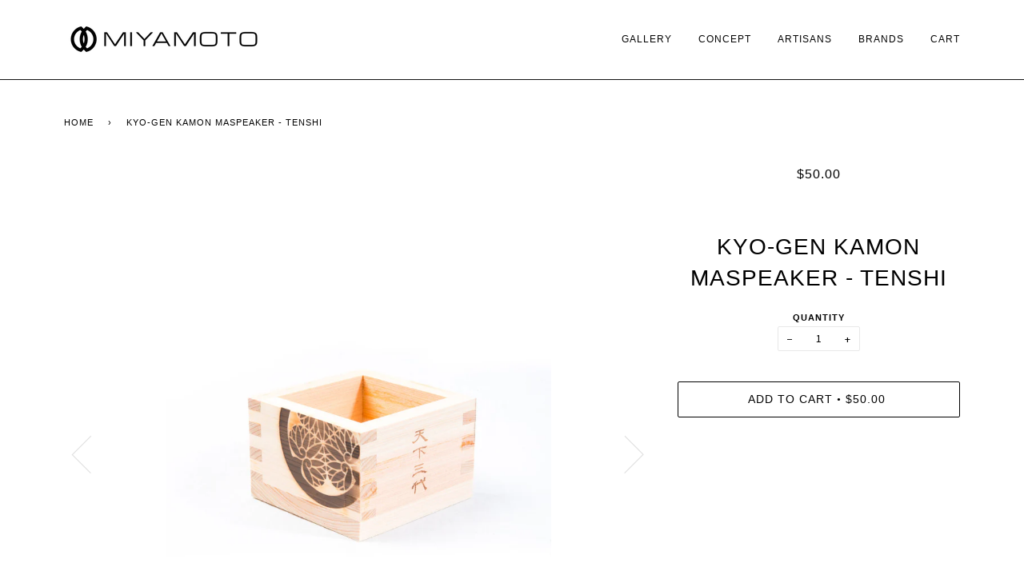

--- FILE ---
content_type: text/html; charset=utf-8
request_url: https://www.themiyamotodivision.com/products/kyo-gen-kamon-maspeaker-tenshi
body_size: 16626
content:
<!doctype html>
<!--[if lt IE 7]><html class="no-js lt-ie9 lt-ie8 lt-ie7" lang="en"> <![endif]-->
<!--[if IE 7]><html class="no-js lt-ie9 lt-ie8" lang="en"> <![endif]-->
<!--[if IE 8]><html class="no-js lt-ie9" lang="en"> <![endif]-->
<!--[if IE 9 ]><html class="ie9 no-js"> <![endif]-->
<!--[if (gt IE 9)|!(IE)]><!--> <html class="no-js"> <!--<![endif]-->
<head>

  <!-- ======================= Pipeline Theme V3.0 ========================= -->
  <meta charset="utf-8">
  <meta http-equiv="X-UA-Compatible" content="IE=edge,chrome=1">

  
    <link rel="shortcut icon" href="//www.themiyamotodivision.com/cdn/shop/files/logo_icon_1_e24803b0-47bb-4447-bff0-9233a4465f1d_32x32.png?v=1613680467" type="image/png">
  

  <!-- Title and description ================================================ -->
  <title>
  KYO-GEN KAMON MASPEAKER - TENSHI | The Miyamoto Division
  </title>

  
  <meta name="description" content="Kyo-gen Kamon Maspeaker - Tenshi it is originally a Sake drinking MASU (sake wooden cup) used to amplify the sounds coming from you iPhone 7plus or similar sized device.">
  

  <!-- Product meta ========================================================= -->
  <!-- /snippets/social-meta-tags.liquid -->


  <meta property="og:type" content="product">
  <meta property="og:title" content="KYO-GEN KAMON MASPEAKER - TENSHI">
  
  <meta property="og:image" content="http://www.themiyamotodivision.com/cdn/shop/products/LCP_8183_grande.jpg?v=1492870135">
  <meta property="og:image:secure_url" content="https://www.themiyamotodivision.com/cdn/shop/products/LCP_8183_grande.jpg?v=1492870135">
  
  <meta property="og:image" content="http://www.themiyamotodivision.com/cdn/shop/products/LCP_8184_grande.jpg?v=1492870147">
  <meta property="og:image:secure_url" content="https://www.themiyamotodivision.com/cdn/shop/products/LCP_8184_grande.jpg?v=1492870147">
  
  <meta property="og:image" content="http://www.themiyamotodivision.com/cdn/shop/products/LCP_8185_grande.jpg?v=1492870161">
  <meta property="og:image:secure_url" content="https://www.themiyamotodivision.com/cdn/shop/products/LCP_8185_grande.jpg?v=1492870161">
  
  <meta property="og:price:amount" content="50.00">
  <meta property="og:price:currency" content="AUD">


  <meta property="og:description" content="Kyo-gen Kamon Maspeaker - Tenshi it is originally a Sake drinking MASU (sake wooden cup) used to amplify the sounds coming from you iPhone 7plus or similar sized device.">

  <meta property="og:url" content="https://www.themiyamotodivision.com/products/kyo-gen-kamon-maspeaker-tenshi">
  <meta property="og:site_name" content="The Miyamoto Division">







  <meta name="twitter:card" content="product">
  <meta name="twitter:title" content="KYO-GEN KAMON MASPEAKER - TENSHI">
  <meta name="twitter:description" content="Kyo-gen Kamon Maspeaker - Tenshi Sake Wooden Cup
Description
Originally a Sake drinking MASU (sake wooden cup) used to amplify the sounds coming from you iPhone 7plus (or similar sized device) making it a charming looking speaker, without the need for batteries to operate it, and of course it can be used to drink Sake also. Three symbols are heat branded on separate faces of the Masu, and on the 4th face is the title of the story. Crafted by Kamon master designer Shoryu Hatoba and his son Yohji Hatoba.
Features
- Hand crafted- Material: Japanese Cypress &quot;Hinoki&quot; 檜- Mesurements: L85mm x W85mm x H56mm- Made in Japan
 ">
  <meta name="twitter:image" content="https://www.themiyamotodivision.com/cdn/shop/products/LCP_8183_medium.jpg?v=1492870135">
  <meta name="twitter:image:width" content="240">
  <meta name="twitter:image:height" content="240">
  <meta name="twitter:label1" content="Price">
  
  <meta name="twitter:data1" content="$50.00 AUD">
  
  <meta name="twitter:label2" content="Brand">
  <meta name="twitter:data2" content="The Miyamoto Division">
  



  <!-- Helpers ============================================================== -->
  <link rel="canonical" href="https://www.themiyamotodivision.com/products/kyo-gen-kamon-maspeaker-tenshi">
  <meta name="viewport" content="width=device-width,initial-scale=1">
  <meta name="theme-color" content="#000000">

  <!-- CSS ================================================================== -->
  <link href="//www.themiyamotodivision.com/cdn/shop/t/9/assets/style.scss.css?v=129525235422148899931674767190" rel="stylesheet" type="text/css" media="all" />

  <!-- Modernizr ============================================================ -->
  <script src="//www.themiyamotodivision.com/cdn/shop/t/9/assets/modernizr.min.js?v=137617515274177302221511001373" type="text/javascript"></script>

  <!-- jQuery v2.2.3 ======================================================== -->
  <script src="//www.themiyamotodivision.com/cdn/shop/t/9/assets/jquery.min.js?v=58211863146907186831511001373" type="text/javascript"></script>

  <!-- /snippets/oldIE-js.liquid -->


<!--[if lt IE 9]>
<script src="//cdnjs.cloudflare.com/ajax/libs/html5shiv/3.7.2/html5shiv.min.js" type="text/javascript"></script>
<script src="//www.themiyamotodivision.com/cdn/shop/t/9/assets/respond.min.js?v=52248677837542619231511001374" type="text/javascript"></script>
<script src="//www.themiyamotodivision.com/cdn/shop/t/9/assets/background_size_emu.js?v=20512233629963367491511001373" type="text/javascript"></script>
<link href="//www.themiyamotodivision.com/cdn/shop/t/9/assets/respond-proxy.html" id="respond-proxy" rel="respond-proxy" />
<link href="//www.themiyamotodivision.com/search?q=3323389047b4444b3da2bce0821de653" id="respond-redirect" rel="respond-redirect" />
<script src="//www.themiyamotodivision.com/search?q=3323389047b4444b3da2bce0821de653" type="text/javascript"></script>
<![endif]-->



  <script>
    var theme = {
      strings: {
        addToCart: "Add to Cart",
        soldOut: "Sold Out",
        unavailable: "Unavailable"
      },
      moneyFormat: "${{amount}}"
    }
  </script>

  
  

  <!-- /snippets/fonts.liquid -->

<script src="//www.themiyamotodivision.com/cdn/shop/t/9/assets/webfont.js?v=30949158316048555571511001375" type="text/javascript"></script>
<script type="text/javascript">
  WebFont.load({
    google: {
      families:
        
        
        ["Source+Sans+Pro:400,400italic,700,700italic:latin"]
    },
    timeout: 5000
  });
</script>



  <!-- Header hook for plugins ============================================== -->
  <script>window.performance && window.performance.mark && window.performance.mark('shopify.content_for_header.start');</script><meta name="google-site-verification" content="j844Z7jJiGfWLvO99Q9sHtHsidLbJwEowrTD3qO55fE">
<meta id="shopify-digital-wallet" name="shopify-digital-wallet" content="/16319575/digital_wallets/dialog">
<meta name="shopify-checkout-api-token" content="a3056f881d437945a04b33dd0848aa5b">
<meta id="in-context-paypal-metadata" data-shop-id="16319575" data-venmo-supported="false" data-environment="production" data-locale="en_US" data-paypal-v4="true" data-currency="AUD">
<link rel="alternate" type="application/json+oembed" href="https://www.themiyamotodivision.com/products/kyo-gen-kamon-maspeaker-tenshi.oembed">
<script async="async" src="/checkouts/internal/preloads.js?locale=en-AU"></script>
<link rel="preconnect" href="https://shop.app" crossorigin="anonymous">
<script async="async" src="https://shop.app/checkouts/internal/preloads.js?locale=en-AU&shop_id=16319575" crossorigin="anonymous"></script>
<script id="apple-pay-shop-capabilities" type="application/json">{"shopId":16319575,"countryCode":"AU","currencyCode":"AUD","merchantCapabilities":["supports3DS"],"merchantId":"gid:\/\/shopify\/Shop\/16319575","merchantName":"The Miyamoto Division","requiredBillingContactFields":["postalAddress","email"],"requiredShippingContactFields":["postalAddress","email"],"shippingType":"shipping","supportedNetworks":["visa","masterCard","amex","jcb"],"total":{"type":"pending","label":"The Miyamoto Division","amount":"1.00"},"shopifyPaymentsEnabled":true,"supportsSubscriptions":true}</script>
<script id="shopify-features" type="application/json">{"accessToken":"a3056f881d437945a04b33dd0848aa5b","betas":["rich-media-storefront-analytics"],"domain":"www.themiyamotodivision.com","predictiveSearch":true,"shopId":16319575,"locale":"en"}</script>
<script>var Shopify = Shopify || {};
Shopify.shop = "the-miyamoto-division.myshopify.com";
Shopify.locale = "en";
Shopify.currency = {"active":"AUD","rate":"1.0"};
Shopify.country = "AU";
Shopify.theme = {"name":"MIYAMOTO V3.0","id":6647709726,"schema_name":"Pipeline","schema_version":"3.0","theme_store_id":739,"role":"main"};
Shopify.theme.handle = "null";
Shopify.theme.style = {"id":null,"handle":null};
Shopify.cdnHost = "www.themiyamotodivision.com/cdn";
Shopify.routes = Shopify.routes || {};
Shopify.routes.root = "/";</script>
<script type="module">!function(o){(o.Shopify=o.Shopify||{}).modules=!0}(window);</script>
<script>!function(o){function n(){var o=[];function n(){o.push(Array.prototype.slice.apply(arguments))}return n.q=o,n}var t=o.Shopify=o.Shopify||{};t.loadFeatures=n(),t.autoloadFeatures=n()}(window);</script>
<script>
  window.ShopifyPay = window.ShopifyPay || {};
  window.ShopifyPay.apiHost = "shop.app\/pay";
  window.ShopifyPay.redirectState = null;
</script>
<script id="shop-js-analytics" type="application/json">{"pageType":"product"}</script>
<script defer="defer" async type="module" src="//www.themiyamotodivision.com/cdn/shopifycloud/shop-js/modules/v2/client.init-shop-cart-sync_BT-GjEfc.en.esm.js"></script>
<script defer="defer" async type="module" src="//www.themiyamotodivision.com/cdn/shopifycloud/shop-js/modules/v2/chunk.common_D58fp_Oc.esm.js"></script>
<script defer="defer" async type="module" src="//www.themiyamotodivision.com/cdn/shopifycloud/shop-js/modules/v2/chunk.modal_xMitdFEc.esm.js"></script>
<script type="module">
  await import("//www.themiyamotodivision.com/cdn/shopifycloud/shop-js/modules/v2/client.init-shop-cart-sync_BT-GjEfc.en.esm.js");
await import("//www.themiyamotodivision.com/cdn/shopifycloud/shop-js/modules/v2/chunk.common_D58fp_Oc.esm.js");
await import("//www.themiyamotodivision.com/cdn/shopifycloud/shop-js/modules/v2/chunk.modal_xMitdFEc.esm.js");

  window.Shopify.SignInWithShop?.initShopCartSync?.({"fedCMEnabled":true,"windoidEnabled":true});

</script>
<script>
  window.Shopify = window.Shopify || {};
  if (!window.Shopify.featureAssets) window.Shopify.featureAssets = {};
  window.Shopify.featureAssets['shop-js'] = {"shop-cart-sync":["modules/v2/client.shop-cart-sync_DZOKe7Ll.en.esm.js","modules/v2/chunk.common_D58fp_Oc.esm.js","modules/v2/chunk.modal_xMitdFEc.esm.js"],"init-fed-cm":["modules/v2/client.init-fed-cm_B6oLuCjv.en.esm.js","modules/v2/chunk.common_D58fp_Oc.esm.js","modules/v2/chunk.modal_xMitdFEc.esm.js"],"shop-cash-offers":["modules/v2/client.shop-cash-offers_D2sdYoxE.en.esm.js","modules/v2/chunk.common_D58fp_Oc.esm.js","modules/v2/chunk.modal_xMitdFEc.esm.js"],"shop-login-button":["modules/v2/client.shop-login-button_QeVjl5Y3.en.esm.js","modules/v2/chunk.common_D58fp_Oc.esm.js","modules/v2/chunk.modal_xMitdFEc.esm.js"],"pay-button":["modules/v2/client.pay-button_DXTOsIq6.en.esm.js","modules/v2/chunk.common_D58fp_Oc.esm.js","modules/v2/chunk.modal_xMitdFEc.esm.js"],"shop-button":["modules/v2/client.shop-button_DQZHx9pm.en.esm.js","modules/v2/chunk.common_D58fp_Oc.esm.js","modules/v2/chunk.modal_xMitdFEc.esm.js"],"avatar":["modules/v2/client.avatar_BTnouDA3.en.esm.js"],"init-windoid":["modules/v2/client.init-windoid_CR1B-cfM.en.esm.js","modules/v2/chunk.common_D58fp_Oc.esm.js","modules/v2/chunk.modal_xMitdFEc.esm.js"],"init-shop-for-new-customer-accounts":["modules/v2/client.init-shop-for-new-customer-accounts_C_vY_xzh.en.esm.js","modules/v2/client.shop-login-button_QeVjl5Y3.en.esm.js","modules/v2/chunk.common_D58fp_Oc.esm.js","modules/v2/chunk.modal_xMitdFEc.esm.js"],"init-shop-email-lookup-coordinator":["modules/v2/client.init-shop-email-lookup-coordinator_BI7n9ZSv.en.esm.js","modules/v2/chunk.common_D58fp_Oc.esm.js","modules/v2/chunk.modal_xMitdFEc.esm.js"],"init-shop-cart-sync":["modules/v2/client.init-shop-cart-sync_BT-GjEfc.en.esm.js","modules/v2/chunk.common_D58fp_Oc.esm.js","modules/v2/chunk.modal_xMitdFEc.esm.js"],"shop-toast-manager":["modules/v2/client.shop-toast-manager_DiYdP3xc.en.esm.js","modules/v2/chunk.common_D58fp_Oc.esm.js","modules/v2/chunk.modal_xMitdFEc.esm.js"],"init-customer-accounts":["modules/v2/client.init-customer-accounts_D9ZNqS-Q.en.esm.js","modules/v2/client.shop-login-button_QeVjl5Y3.en.esm.js","modules/v2/chunk.common_D58fp_Oc.esm.js","modules/v2/chunk.modal_xMitdFEc.esm.js"],"init-customer-accounts-sign-up":["modules/v2/client.init-customer-accounts-sign-up_iGw4briv.en.esm.js","modules/v2/client.shop-login-button_QeVjl5Y3.en.esm.js","modules/v2/chunk.common_D58fp_Oc.esm.js","modules/v2/chunk.modal_xMitdFEc.esm.js"],"shop-follow-button":["modules/v2/client.shop-follow-button_CqMgW2wH.en.esm.js","modules/v2/chunk.common_D58fp_Oc.esm.js","modules/v2/chunk.modal_xMitdFEc.esm.js"],"checkout-modal":["modules/v2/client.checkout-modal_xHeaAweL.en.esm.js","modules/v2/chunk.common_D58fp_Oc.esm.js","modules/v2/chunk.modal_xMitdFEc.esm.js"],"shop-login":["modules/v2/client.shop-login_D91U-Q7h.en.esm.js","modules/v2/chunk.common_D58fp_Oc.esm.js","modules/v2/chunk.modal_xMitdFEc.esm.js"],"lead-capture":["modules/v2/client.lead-capture_BJmE1dJe.en.esm.js","modules/v2/chunk.common_D58fp_Oc.esm.js","modules/v2/chunk.modal_xMitdFEc.esm.js"],"payment-terms":["modules/v2/client.payment-terms_Ci9AEqFq.en.esm.js","modules/v2/chunk.common_D58fp_Oc.esm.js","modules/v2/chunk.modal_xMitdFEc.esm.js"]};
</script>
<script id="__st">var __st={"a":16319575,"offset":28800,"reqid":"c42e8e2d-a2e0-4d0c-9fb7-aa7a4ecb935c-1769049019","pageurl":"www.themiyamotodivision.com\/products\/kyo-gen-kamon-maspeaker-tenshi","u":"476c16d23235","p":"product","rtyp":"product","rid":9344323203};</script>
<script>window.ShopifyPaypalV4VisibilityTracking = true;</script>
<script id="captcha-bootstrap">!function(){'use strict';const t='contact',e='account',n='new_comment',o=[[t,t],['blogs',n],['comments',n],[t,'customer']],c=[[e,'customer_login'],[e,'guest_login'],[e,'recover_customer_password'],[e,'create_customer']],r=t=>t.map((([t,e])=>`form[action*='/${t}']:not([data-nocaptcha='true']) input[name='form_type'][value='${e}']`)).join(','),a=t=>()=>t?[...document.querySelectorAll(t)].map((t=>t.form)):[];function s(){const t=[...o],e=r(t);return a(e)}const i='password',u='form_key',d=['recaptcha-v3-token','g-recaptcha-response','h-captcha-response',i],f=()=>{try{return window.sessionStorage}catch{return}},m='__shopify_v',_=t=>t.elements[u];function p(t,e,n=!1){try{const o=window.sessionStorage,c=JSON.parse(o.getItem(e)),{data:r}=function(t){const{data:e,action:n}=t;return t[m]||n?{data:e,action:n}:{data:t,action:n}}(c);for(const[e,n]of Object.entries(r))t.elements[e]&&(t.elements[e].value=n);n&&o.removeItem(e)}catch(o){console.error('form repopulation failed',{error:o})}}const l='form_type',E='cptcha';function T(t){t.dataset[E]=!0}const w=window,h=w.document,L='Shopify',v='ce_forms',y='captcha';let A=!1;((t,e)=>{const n=(g='f06e6c50-85a8-45c8-87d0-21a2b65856fe',I='https://cdn.shopify.com/shopifycloud/storefront-forms-hcaptcha/ce_storefront_forms_captcha_hcaptcha.v1.5.2.iife.js',D={infoText:'Protected by hCaptcha',privacyText:'Privacy',termsText:'Terms'},(t,e,n)=>{const o=w[L][v],c=o.bindForm;if(c)return c(t,g,e,D).then(n);var r;o.q.push([[t,g,e,D],n]),r=I,A||(h.body.append(Object.assign(h.createElement('script'),{id:'captcha-provider',async:!0,src:r})),A=!0)});var g,I,D;w[L]=w[L]||{},w[L][v]=w[L][v]||{},w[L][v].q=[],w[L][y]=w[L][y]||{},w[L][y].protect=function(t,e){n(t,void 0,e),T(t)},Object.freeze(w[L][y]),function(t,e,n,w,h,L){const[v,y,A,g]=function(t,e,n){const i=e?o:[],u=t?c:[],d=[...i,...u],f=r(d),m=r(i),_=r(d.filter((([t,e])=>n.includes(e))));return[a(f),a(m),a(_),s()]}(w,h,L),I=t=>{const e=t.target;return e instanceof HTMLFormElement?e:e&&e.form},D=t=>v().includes(t);t.addEventListener('submit',(t=>{const e=I(t);if(!e)return;const n=D(e)&&!e.dataset.hcaptchaBound&&!e.dataset.recaptchaBound,o=_(e),c=g().includes(e)&&(!o||!o.value);(n||c)&&t.preventDefault(),c&&!n&&(function(t){try{if(!f())return;!function(t){const e=f();if(!e)return;const n=_(t);if(!n)return;const o=n.value;o&&e.removeItem(o)}(t);const e=Array.from(Array(32),(()=>Math.random().toString(36)[2])).join('');!function(t,e){_(t)||t.append(Object.assign(document.createElement('input'),{type:'hidden',name:u})),t.elements[u].value=e}(t,e),function(t,e){const n=f();if(!n)return;const o=[...t.querySelectorAll(`input[type='${i}']`)].map((({name:t})=>t)),c=[...d,...o],r={};for(const[a,s]of new FormData(t).entries())c.includes(a)||(r[a]=s);n.setItem(e,JSON.stringify({[m]:1,action:t.action,data:r}))}(t,e)}catch(e){console.error('failed to persist form',e)}}(e),e.submit())}));const S=(t,e)=>{t&&!t.dataset[E]&&(n(t,e.some((e=>e===t))),T(t))};for(const o of['focusin','change'])t.addEventListener(o,(t=>{const e=I(t);D(e)&&S(e,y())}));const B=e.get('form_key'),M=e.get(l),P=B&&M;t.addEventListener('DOMContentLoaded',(()=>{const t=y();if(P)for(const e of t)e.elements[l].value===M&&p(e,B);[...new Set([...A(),...v().filter((t=>'true'===t.dataset.shopifyCaptcha))])].forEach((e=>S(e,t)))}))}(h,new URLSearchParams(w.location.search),n,t,e,['guest_login'])})(!0,!0)}();</script>
<script integrity="sha256-4kQ18oKyAcykRKYeNunJcIwy7WH5gtpwJnB7kiuLZ1E=" data-source-attribution="shopify.loadfeatures" defer="defer" src="//www.themiyamotodivision.com/cdn/shopifycloud/storefront/assets/storefront/load_feature-a0a9edcb.js" crossorigin="anonymous"></script>
<script crossorigin="anonymous" defer="defer" src="//www.themiyamotodivision.com/cdn/shopifycloud/storefront/assets/shopify_pay/storefront-65b4c6d7.js?v=20250812"></script>
<script data-source-attribution="shopify.dynamic_checkout.dynamic.init">var Shopify=Shopify||{};Shopify.PaymentButton=Shopify.PaymentButton||{isStorefrontPortableWallets:!0,init:function(){window.Shopify.PaymentButton.init=function(){};var t=document.createElement("script");t.src="https://www.themiyamotodivision.com/cdn/shopifycloud/portable-wallets/latest/portable-wallets.en.js",t.type="module",document.head.appendChild(t)}};
</script>
<script data-source-attribution="shopify.dynamic_checkout.buyer_consent">
  function portableWalletsHideBuyerConsent(e){var t=document.getElementById("shopify-buyer-consent"),n=document.getElementById("shopify-subscription-policy-button");t&&n&&(t.classList.add("hidden"),t.setAttribute("aria-hidden","true"),n.removeEventListener("click",e))}function portableWalletsShowBuyerConsent(e){var t=document.getElementById("shopify-buyer-consent"),n=document.getElementById("shopify-subscription-policy-button");t&&n&&(t.classList.remove("hidden"),t.removeAttribute("aria-hidden"),n.addEventListener("click",e))}window.Shopify?.PaymentButton&&(window.Shopify.PaymentButton.hideBuyerConsent=portableWalletsHideBuyerConsent,window.Shopify.PaymentButton.showBuyerConsent=portableWalletsShowBuyerConsent);
</script>
<script data-source-attribution="shopify.dynamic_checkout.cart.bootstrap">document.addEventListener("DOMContentLoaded",(function(){function t(){return document.querySelector("shopify-accelerated-checkout-cart, shopify-accelerated-checkout")}if(t())Shopify.PaymentButton.init();else{new MutationObserver((function(e,n){t()&&(Shopify.PaymentButton.init(),n.disconnect())})).observe(document.body,{childList:!0,subtree:!0})}}));
</script>
<link id="shopify-accelerated-checkout-styles" rel="stylesheet" media="screen" href="https://www.themiyamotodivision.com/cdn/shopifycloud/portable-wallets/latest/accelerated-checkout-backwards-compat.css" crossorigin="anonymous">
<style id="shopify-accelerated-checkout-cart">
        #shopify-buyer-consent {
  margin-top: 1em;
  display: inline-block;
  width: 100%;
}

#shopify-buyer-consent.hidden {
  display: none;
}

#shopify-subscription-policy-button {
  background: none;
  border: none;
  padding: 0;
  text-decoration: underline;
  font-size: inherit;
  cursor: pointer;
}

#shopify-subscription-policy-button::before {
  box-shadow: none;
}

      </style>

<script>window.performance && window.performance.mark && window.performance.mark('shopify.content_for_header.end');</script>
<link href="https://monorail-edge.shopifysvc.com" rel="dns-prefetch">
<script>(function(){if ("sendBeacon" in navigator && "performance" in window) {try {var session_token_from_headers = performance.getEntriesByType('navigation')[0].serverTiming.find(x => x.name == '_s').description;} catch {var session_token_from_headers = undefined;}var session_cookie_matches = document.cookie.match(/_shopify_s=([^;]*)/);var session_token_from_cookie = session_cookie_matches && session_cookie_matches.length === 2 ? session_cookie_matches[1] : "";var session_token = session_token_from_headers || session_token_from_cookie || "";function handle_abandonment_event(e) {var entries = performance.getEntries().filter(function(entry) {return /monorail-edge.shopifysvc.com/.test(entry.name);});if (!window.abandonment_tracked && entries.length === 0) {window.abandonment_tracked = true;var currentMs = Date.now();var navigation_start = performance.timing.navigationStart;var payload = {shop_id: 16319575,url: window.location.href,navigation_start,duration: currentMs - navigation_start,session_token,page_type: "product"};window.navigator.sendBeacon("https://monorail-edge.shopifysvc.com/v1/produce", JSON.stringify({schema_id: "online_store_buyer_site_abandonment/1.1",payload: payload,metadata: {event_created_at_ms: currentMs,event_sent_at_ms: currentMs}}));}}window.addEventListener('pagehide', handle_abandonment_event);}}());</script>
<script id="web-pixels-manager-setup">(function e(e,d,r,n,o){if(void 0===o&&(o={}),!Boolean(null===(a=null===(i=window.Shopify)||void 0===i?void 0:i.analytics)||void 0===a?void 0:a.replayQueue)){var i,a;window.Shopify=window.Shopify||{};var t=window.Shopify;t.analytics=t.analytics||{};var s=t.analytics;s.replayQueue=[],s.publish=function(e,d,r){return s.replayQueue.push([e,d,r]),!0};try{self.performance.mark("wpm:start")}catch(e){}var l=function(){var e={modern:/Edge?\/(1{2}[4-9]|1[2-9]\d|[2-9]\d{2}|\d{4,})\.\d+(\.\d+|)|Firefox\/(1{2}[4-9]|1[2-9]\d|[2-9]\d{2}|\d{4,})\.\d+(\.\d+|)|Chrom(ium|e)\/(9{2}|\d{3,})\.\d+(\.\d+|)|(Maci|X1{2}).+ Version\/(15\.\d+|(1[6-9]|[2-9]\d|\d{3,})\.\d+)([,.]\d+|)( \(\w+\)|)( Mobile\/\w+|) Safari\/|Chrome.+OPR\/(9{2}|\d{3,})\.\d+\.\d+|(CPU[ +]OS|iPhone[ +]OS|CPU[ +]iPhone|CPU IPhone OS|CPU iPad OS)[ +]+(15[._]\d+|(1[6-9]|[2-9]\d|\d{3,})[._]\d+)([._]\d+|)|Android:?[ /-](13[3-9]|1[4-9]\d|[2-9]\d{2}|\d{4,})(\.\d+|)(\.\d+|)|Android.+Firefox\/(13[5-9]|1[4-9]\d|[2-9]\d{2}|\d{4,})\.\d+(\.\d+|)|Android.+Chrom(ium|e)\/(13[3-9]|1[4-9]\d|[2-9]\d{2}|\d{4,})\.\d+(\.\d+|)|SamsungBrowser\/([2-9]\d|\d{3,})\.\d+/,legacy:/Edge?\/(1[6-9]|[2-9]\d|\d{3,})\.\d+(\.\d+|)|Firefox\/(5[4-9]|[6-9]\d|\d{3,})\.\d+(\.\d+|)|Chrom(ium|e)\/(5[1-9]|[6-9]\d|\d{3,})\.\d+(\.\d+|)([\d.]+$|.*Safari\/(?![\d.]+ Edge\/[\d.]+$))|(Maci|X1{2}).+ Version\/(10\.\d+|(1[1-9]|[2-9]\d|\d{3,})\.\d+)([,.]\d+|)( \(\w+\)|)( Mobile\/\w+|) Safari\/|Chrome.+OPR\/(3[89]|[4-9]\d|\d{3,})\.\d+\.\d+|(CPU[ +]OS|iPhone[ +]OS|CPU[ +]iPhone|CPU IPhone OS|CPU iPad OS)[ +]+(10[._]\d+|(1[1-9]|[2-9]\d|\d{3,})[._]\d+)([._]\d+|)|Android:?[ /-](13[3-9]|1[4-9]\d|[2-9]\d{2}|\d{4,})(\.\d+|)(\.\d+|)|Mobile Safari.+OPR\/([89]\d|\d{3,})\.\d+\.\d+|Android.+Firefox\/(13[5-9]|1[4-9]\d|[2-9]\d{2}|\d{4,})\.\d+(\.\d+|)|Android.+Chrom(ium|e)\/(13[3-9]|1[4-9]\d|[2-9]\d{2}|\d{4,})\.\d+(\.\d+|)|Android.+(UC? ?Browser|UCWEB|U3)[ /]?(15\.([5-9]|\d{2,})|(1[6-9]|[2-9]\d|\d{3,})\.\d+)\.\d+|SamsungBrowser\/(5\.\d+|([6-9]|\d{2,})\.\d+)|Android.+MQ{2}Browser\/(14(\.(9|\d{2,})|)|(1[5-9]|[2-9]\d|\d{3,})(\.\d+|))(\.\d+|)|K[Aa][Ii]OS\/(3\.\d+|([4-9]|\d{2,})\.\d+)(\.\d+|)/},d=e.modern,r=e.legacy,n=navigator.userAgent;return n.match(d)?"modern":n.match(r)?"legacy":"unknown"}(),u="modern"===l?"modern":"legacy",c=(null!=n?n:{modern:"",legacy:""})[u],f=function(e){return[e.baseUrl,"/wpm","/b",e.hashVersion,"modern"===e.buildTarget?"m":"l",".js"].join("")}({baseUrl:d,hashVersion:r,buildTarget:u}),m=function(e){var d=e.version,r=e.bundleTarget,n=e.surface,o=e.pageUrl,i=e.monorailEndpoint;return{emit:function(e){var a=e.status,t=e.errorMsg,s=(new Date).getTime(),l=JSON.stringify({metadata:{event_sent_at_ms:s},events:[{schema_id:"web_pixels_manager_load/3.1",payload:{version:d,bundle_target:r,page_url:o,status:a,surface:n,error_msg:t},metadata:{event_created_at_ms:s}}]});if(!i)return console&&console.warn&&console.warn("[Web Pixels Manager] No Monorail endpoint provided, skipping logging."),!1;try{return self.navigator.sendBeacon.bind(self.navigator)(i,l)}catch(e){}var u=new XMLHttpRequest;try{return u.open("POST",i,!0),u.setRequestHeader("Content-Type","text/plain"),u.send(l),!0}catch(e){return console&&console.warn&&console.warn("[Web Pixels Manager] Got an unhandled error while logging to Monorail."),!1}}}}({version:r,bundleTarget:l,surface:e.surface,pageUrl:self.location.href,monorailEndpoint:e.monorailEndpoint});try{o.browserTarget=l,function(e){var d=e.src,r=e.async,n=void 0===r||r,o=e.onload,i=e.onerror,a=e.sri,t=e.scriptDataAttributes,s=void 0===t?{}:t,l=document.createElement("script"),u=document.querySelector("head"),c=document.querySelector("body");if(l.async=n,l.src=d,a&&(l.integrity=a,l.crossOrigin="anonymous"),s)for(var f in s)if(Object.prototype.hasOwnProperty.call(s,f))try{l.dataset[f]=s[f]}catch(e){}if(o&&l.addEventListener("load",o),i&&l.addEventListener("error",i),u)u.appendChild(l);else{if(!c)throw new Error("Did not find a head or body element to append the script");c.appendChild(l)}}({src:f,async:!0,onload:function(){if(!function(){var e,d;return Boolean(null===(d=null===(e=window.Shopify)||void 0===e?void 0:e.analytics)||void 0===d?void 0:d.initialized)}()){var d=window.webPixelsManager.init(e)||void 0;if(d){var r=window.Shopify.analytics;r.replayQueue.forEach((function(e){var r=e[0],n=e[1],o=e[2];d.publishCustomEvent(r,n,o)})),r.replayQueue=[],r.publish=d.publishCustomEvent,r.visitor=d.visitor,r.initialized=!0}}},onerror:function(){return m.emit({status:"failed",errorMsg:"".concat(f," has failed to load")})},sri:function(e){var d=/^sha384-[A-Za-z0-9+/=]+$/;return"string"==typeof e&&d.test(e)}(c)?c:"",scriptDataAttributes:o}),m.emit({status:"loading"})}catch(e){m.emit({status:"failed",errorMsg:(null==e?void 0:e.message)||"Unknown error"})}}})({shopId: 16319575,storefrontBaseUrl: "https://www.themiyamotodivision.com",extensionsBaseUrl: "https://extensions.shopifycdn.com/cdn/shopifycloud/web-pixels-manager",monorailEndpoint: "https://monorail-edge.shopifysvc.com/unstable/produce_batch",surface: "storefront-renderer",enabledBetaFlags: ["2dca8a86"],webPixelsConfigList: [{"id":"377389155","configuration":"{\"config\":\"{\\\"pixel_id\\\":\\\"G-3GRV8V7PED\\\",\\\"target_country\\\":\\\"AU\\\",\\\"gtag_events\\\":[{\\\"type\\\":\\\"search\\\",\\\"action_label\\\":\\\"G-3GRV8V7PED\\\"},{\\\"type\\\":\\\"begin_checkout\\\",\\\"action_label\\\":\\\"G-3GRV8V7PED\\\"},{\\\"type\\\":\\\"view_item\\\",\\\"action_label\\\":[\\\"G-3GRV8V7PED\\\",\\\"MC-QRB1XT86ED\\\"]},{\\\"type\\\":\\\"purchase\\\",\\\"action_label\\\":[\\\"G-3GRV8V7PED\\\",\\\"MC-QRB1XT86ED\\\"]},{\\\"type\\\":\\\"page_view\\\",\\\"action_label\\\":[\\\"G-3GRV8V7PED\\\",\\\"MC-QRB1XT86ED\\\"]},{\\\"type\\\":\\\"add_payment_info\\\",\\\"action_label\\\":\\\"G-3GRV8V7PED\\\"},{\\\"type\\\":\\\"add_to_cart\\\",\\\"action_label\\\":\\\"G-3GRV8V7PED\\\"}],\\\"enable_monitoring_mode\\\":false}\"}","eventPayloadVersion":"v1","runtimeContext":"OPEN","scriptVersion":"b2a88bafab3e21179ed38636efcd8a93","type":"APP","apiClientId":1780363,"privacyPurposes":[],"dataSharingAdjustments":{"protectedCustomerApprovalScopes":["read_customer_address","read_customer_email","read_customer_name","read_customer_personal_data","read_customer_phone"]}},{"id":"shopify-app-pixel","configuration":"{}","eventPayloadVersion":"v1","runtimeContext":"STRICT","scriptVersion":"0450","apiClientId":"shopify-pixel","type":"APP","privacyPurposes":["ANALYTICS","MARKETING"]},{"id":"shopify-custom-pixel","eventPayloadVersion":"v1","runtimeContext":"LAX","scriptVersion":"0450","apiClientId":"shopify-pixel","type":"CUSTOM","privacyPurposes":["ANALYTICS","MARKETING"]}],isMerchantRequest: false,initData: {"shop":{"name":"The Miyamoto Division","paymentSettings":{"currencyCode":"AUD"},"myshopifyDomain":"the-miyamoto-division.myshopify.com","countryCode":"AU","storefrontUrl":"https:\/\/www.themiyamotodivision.com"},"customer":null,"cart":null,"checkout":null,"productVariants":[{"price":{"amount":50.0,"currencyCode":"AUD"},"product":{"title":"KYO-GEN KAMON MASPEAKER - TENSHI","vendor":"The Miyamoto Division","id":"9344323203","untranslatedTitle":"KYO-GEN KAMON MASPEAKER - TENSHI","url":"\/products\/kyo-gen-kamon-maspeaker-tenshi","type":"Homewares"},"id":"33428932995","image":{"src":"\/\/www.themiyamotodivision.com\/cdn\/shop\/products\/LCP_8183.jpg?v=1492870135"},"sku":"Hatobamasu 02","title":"Default Title","untranslatedTitle":"Default Title"}],"purchasingCompany":null},},"https://www.themiyamotodivision.com/cdn","fcfee988w5aeb613cpc8e4bc33m6693e112",{"modern":"","legacy":""},{"shopId":"16319575","storefrontBaseUrl":"https:\/\/www.themiyamotodivision.com","extensionBaseUrl":"https:\/\/extensions.shopifycdn.com\/cdn\/shopifycloud\/web-pixels-manager","surface":"storefront-renderer","enabledBetaFlags":"[\"2dca8a86\"]","isMerchantRequest":"false","hashVersion":"fcfee988w5aeb613cpc8e4bc33m6693e112","publish":"custom","events":"[[\"page_viewed\",{}],[\"product_viewed\",{\"productVariant\":{\"price\":{\"amount\":50.0,\"currencyCode\":\"AUD\"},\"product\":{\"title\":\"KYO-GEN KAMON MASPEAKER - TENSHI\",\"vendor\":\"The Miyamoto Division\",\"id\":\"9344323203\",\"untranslatedTitle\":\"KYO-GEN KAMON MASPEAKER - TENSHI\",\"url\":\"\/products\/kyo-gen-kamon-maspeaker-tenshi\",\"type\":\"Homewares\"},\"id\":\"33428932995\",\"image\":{\"src\":\"\/\/www.themiyamotodivision.com\/cdn\/shop\/products\/LCP_8183.jpg?v=1492870135\"},\"sku\":\"Hatobamasu 02\",\"title\":\"Default Title\",\"untranslatedTitle\":\"Default Title\"}}]]"});</script><script>
  window.ShopifyAnalytics = window.ShopifyAnalytics || {};
  window.ShopifyAnalytics.meta = window.ShopifyAnalytics.meta || {};
  window.ShopifyAnalytics.meta.currency = 'AUD';
  var meta = {"product":{"id":9344323203,"gid":"gid:\/\/shopify\/Product\/9344323203","vendor":"The Miyamoto Division","type":"Homewares","handle":"kyo-gen-kamon-maspeaker-tenshi","variants":[{"id":33428932995,"price":5000,"name":"KYO-GEN KAMON MASPEAKER - TENSHI","public_title":null,"sku":"Hatobamasu 02"}],"remote":false},"page":{"pageType":"product","resourceType":"product","resourceId":9344323203,"requestId":"c42e8e2d-a2e0-4d0c-9fb7-aa7a4ecb935c-1769049019"}};
  for (var attr in meta) {
    window.ShopifyAnalytics.meta[attr] = meta[attr];
  }
</script>
<script class="analytics">
  (function () {
    var customDocumentWrite = function(content) {
      var jquery = null;

      if (window.jQuery) {
        jquery = window.jQuery;
      } else if (window.Checkout && window.Checkout.$) {
        jquery = window.Checkout.$;
      }

      if (jquery) {
        jquery('body').append(content);
      }
    };

    var hasLoggedConversion = function(token) {
      if (token) {
        return document.cookie.indexOf('loggedConversion=' + token) !== -1;
      }
      return false;
    }

    var setCookieIfConversion = function(token) {
      if (token) {
        var twoMonthsFromNow = new Date(Date.now());
        twoMonthsFromNow.setMonth(twoMonthsFromNow.getMonth() + 2);

        document.cookie = 'loggedConversion=' + token + '; expires=' + twoMonthsFromNow;
      }
    }

    var trekkie = window.ShopifyAnalytics.lib = window.trekkie = window.trekkie || [];
    if (trekkie.integrations) {
      return;
    }
    trekkie.methods = [
      'identify',
      'page',
      'ready',
      'track',
      'trackForm',
      'trackLink'
    ];
    trekkie.factory = function(method) {
      return function() {
        var args = Array.prototype.slice.call(arguments);
        args.unshift(method);
        trekkie.push(args);
        return trekkie;
      };
    };
    for (var i = 0; i < trekkie.methods.length; i++) {
      var key = trekkie.methods[i];
      trekkie[key] = trekkie.factory(key);
    }
    trekkie.load = function(config) {
      trekkie.config = config || {};
      trekkie.config.initialDocumentCookie = document.cookie;
      var first = document.getElementsByTagName('script')[0];
      var script = document.createElement('script');
      script.type = 'text/javascript';
      script.onerror = function(e) {
        var scriptFallback = document.createElement('script');
        scriptFallback.type = 'text/javascript';
        scriptFallback.onerror = function(error) {
                var Monorail = {
      produce: function produce(monorailDomain, schemaId, payload) {
        var currentMs = new Date().getTime();
        var event = {
          schema_id: schemaId,
          payload: payload,
          metadata: {
            event_created_at_ms: currentMs,
            event_sent_at_ms: currentMs
          }
        };
        return Monorail.sendRequest("https://" + monorailDomain + "/v1/produce", JSON.stringify(event));
      },
      sendRequest: function sendRequest(endpointUrl, payload) {
        // Try the sendBeacon API
        if (window && window.navigator && typeof window.navigator.sendBeacon === 'function' && typeof window.Blob === 'function' && !Monorail.isIos12()) {
          var blobData = new window.Blob([payload], {
            type: 'text/plain'
          });

          if (window.navigator.sendBeacon(endpointUrl, blobData)) {
            return true;
          } // sendBeacon was not successful

        } // XHR beacon

        var xhr = new XMLHttpRequest();

        try {
          xhr.open('POST', endpointUrl);
          xhr.setRequestHeader('Content-Type', 'text/plain');
          xhr.send(payload);
        } catch (e) {
          console.log(e);
        }

        return false;
      },
      isIos12: function isIos12() {
        return window.navigator.userAgent.lastIndexOf('iPhone; CPU iPhone OS 12_') !== -1 || window.navigator.userAgent.lastIndexOf('iPad; CPU OS 12_') !== -1;
      }
    };
    Monorail.produce('monorail-edge.shopifysvc.com',
      'trekkie_storefront_load_errors/1.1',
      {shop_id: 16319575,
      theme_id: 6647709726,
      app_name: "storefront",
      context_url: window.location.href,
      source_url: "//www.themiyamotodivision.com/cdn/s/trekkie.storefront.cd680fe47e6c39ca5d5df5f0a32d569bc48c0f27.min.js"});

        };
        scriptFallback.async = true;
        scriptFallback.src = '//www.themiyamotodivision.com/cdn/s/trekkie.storefront.cd680fe47e6c39ca5d5df5f0a32d569bc48c0f27.min.js';
        first.parentNode.insertBefore(scriptFallback, first);
      };
      script.async = true;
      script.src = '//www.themiyamotodivision.com/cdn/s/trekkie.storefront.cd680fe47e6c39ca5d5df5f0a32d569bc48c0f27.min.js';
      first.parentNode.insertBefore(script, first);
    };
    trekkie.load(
      {"Trekkie":{"appName":"storefront","development":false,"defaultAttributes":{"shopId":16319575,"isMerchantRequest":null,"themeId":6647709726,"themeCityHash":"16428193525054067341","contentLanguage":"en","currency":"AUD","eventMetadataId":"2b418e40-6701-402d-b968-0113f851aee0"},"isServerSideCookieWritingEnabled":true,"monorailRegion":"shop_domain","enabledBetaFlags":["65f19447"]},"Session Attribution":{},"S2S":{"facebookCapiEnabled":false,"source":"trekkie-storefront-renderer","apiClientId":580111}}
    );

    var loaded = false;
    trekkie.ready(function() {
      if (loaded) return;
      loaded = true;

      window.ShopifyAnalytics.lib = window.trekkie;

      var originalDocumentWrite = document.write;
      document.write = customDocumentWrite;
      try { window.ShopifyAnalytics.merchantGoogleAnalytics.call(this); } catch(error) {};
      document.write = originalDocumentWrite;

      window.ShopifyAnalytics.lib.page(null,{"pageType":"product","resourceType":"product","resourceId":9344323203,"requestId":"c42e8e2d-a2e0-4d0c-9fb7-aa7a4ecb935c-1769049019","shopifyEmitted":true});

      var match = window.location.pathname.match(/checkouts\/(.+)\/(thank_you|post_purchase)/)
      var token = match? match[1]: undefined;
      if (!hasLoggedConversion(token)) {
        setCookieIfConversion(token);
        window.ShopifyAnalytics.lib.track("Viewed Product",{"currency":"AUD","variantId":33428932995,"productId":9344323203,"productGid":"gid:\/\/shopify\/Product\/9344323203","name":"KYO-GEN KAMON MASPEAKER - TENSHI","price":"50.00","sku":"Hatobamasu 02","brand":"The Miyamoto Division","variant":null,"category":"Homewares","nonInteraction":true,"remote":false},undefined,undefined,{"shopifyEmitted":true});
      window.ShopifyAnalytics.lib.track("monorail:\/\/trekkie_storefront_viewed_product\/1.1",{"currency":"AUD","variantId":33428932995,"productId":9344323203,"productGid":"gid:\/\/shopify\/Product\/9344323203","name":"KYO-GEN KAMON MASPEAKER - TENSHI","price":"50.00","sku":"Hatobamasu 02","brand":"The Miyamoto Division","variant":null,"category":"Homewares","nonInteraction":true,"remote":false,"referer":"https:\/\/www.themiyamotodivision.com\/products\/kyo-gen-kamon-maspeaker-tenshi"});
      }
    });


        var eventsListenerScript = document.createElement('script');
        eventsListenerScript.async = true;
        eventsListenerScript.src = "//www.themiyamotodivision.com/cdn/shopifycloud/storefront/assets/shop_events_listener-3da45d37.js";
        document.getElementsByTagName('head')[0].appendChild(eventsListenerScript);

})();</script>
  <script>
  if (!window.ga || (window.ga && typeof window.ga !== 'function')) {
    window.ga = function ga() {
      (window.ga.q = window.ga.q || []).push(arguments);
      if (window.Shopify && window.Shopify.analytics && typeof window.Shopify.analytics.publish === 'function') {
        window.Shopify.analytics.publish("ga_stub_called", {}, {sendTo: "google_osp_migration"});
      }
      console.error("Shopify's Google Analytics stub called with:", Array.from(arguments), "\nSee https://help.shopify.com/manual/promoting-marketing/pixels/pixel-migration#google for more information.");
    };
    if (window.Shopify && window.Shopify.analytics && typeof window.Shopify.analytics.publish === 'function') {
      window.Shopify.analytics.publish("ga_stub_initialized", {}, {sendTo: "google_osp_migration"});
    }
  }
</script>
<script
  defer
  src="https://www.themiyamotodivision.com/cdn/shopifycloud/perf-kit/shopify-perf-kit-3.0.4.min.js"
  data-application="storefront-renderer"
  data-shop-id="16319575"
  data-render-region="gcp-us-central1"
  data-page-type="product"
  data-theme-instance-id="6647709726"
  data-theme-name="Pipeline"
  data-theme-version="3.0"
  data-monorail-region="shop_domain"
  data-resource-timing-sampling-rate="10"
  data-shs="true"
  data-shs-beacon="true"
  data-shs-export-with-fetch="true"
  data-shs-logs-sample-rate="1"
  data-shs-beacon-endpoint="https://www.themiyamotodivision.com/api/collect"
></script>
</head>

<body id="kyo-gen-kamon-maspeaker-tenshi-the-miyamoto-division" class="template-product" >

  <div id="shopify-section-header" class="shopify-section"><div class="header__wrapper" data-section-id="header" data-section-type="header">

  

  <header class="site-header header--large" role="banner">
    <div class="wrapper">
      <div class="nav--desktop">
        <div class="mobile-wrapper">
  <div class="header-cart__wrapper">
    <a href="/cart" class="CartToggle header-cart"></a>
    <span class="header-cart__bubble cartCount hidden-count"></span>
  </div>
  <div class="logo-wrapper logo-wrapper--image">
    
      <div class="h4 header-logo" itemscope itemtype="http://schema.org/Organization">
    
        
        <a href="/" itemprop="url">
          
          <img src="//www.themiyamotodivision.com/cdn/shop/files/logo_Miyamoto_1_250x.png?v=1613680731"
          srcset="//www.themiyamotodivision.com/cdn/shop/files/logo_Miyamoto_1_250x.png?v=1613680731 1x, //www.themiyamotodivision.com/cdn/shop/files/logo_Miyamoto_1_250x@2x.png?v=1613680731 2x"
          alt="The Miyamoto Division"
          class="logo-image"
          itemprop="logo">
        </a>
      
    
      </div>
    
  </div>
  <a href class="menuToggle header-hamburger"></a>
</div>
<div class="header-menu nav-wrapper">
  
  <ul class="main-menu accessibleNav">
    
    
      









  <li class="parent  kids-9">
    <a href="/collections/gallery" class="nav-link">Gallery</a>
    
    <a href="#" class="nav-carat"><span class="plus">+</span><span class="minus">-</span></a>
      <div class="main-menu-dropdown">
        <ul>
        
          
          
            









  <li class="child  kids-0">
    <a href="/collections/apparel" class="nav-link">Apparel</a>
    
  </li>


          
            









  <li class="child  kids-0">
    <a href="/collections/accessory" class="nav-link">Accessory</a>
    
  </li>


          
            









  <li class="child  kids-0">
    <a href="/collections/houseware" class="nav-link">Houseware</a>
    
  </li>


          
            









  <li class="child  kids-0">
    <a href="/collections/beauty-wellness" class="nav-link">Beauty + Wellness</a>
    
  </li>


          
            









  <li class="child  kids-0">
    <a href="/collections/ceramic" class="nav-link">Ceramic</a>
    
  </li>


          
            









  <li class="child  kids-0">
    <a href="/collections/wood" class="nav-link">Wood</a>
    
  </li>


          
            









  <li class="child  kids-0">
    <a href="/collections/matcha" class="nav-link">Matcha</a>
    
  </li>


          
            









  <li class="child  kids-0">
    <a href="/collections/kishu-binchotan" class="nav-link">Kishu Binchotan</a>
    
  </li>


          
            









  <li class="child  kids-0">
    <a href="/collections/cloth" class="nav-link">Cloth</a>
    
  </li>


          
          
        </ul>
      </div>
    
  </li>


    
      









  <li class="parent  kids-2">
    <a href="/pages/concept" class="nav-link">Concept</a>
    
    <a href="#" class="nav-carat"><span class="plus">+</span><span class="minus">-</span></a>
      <div class="main-menu-dropdown">
        <ul>
        
          
          
            









  <li class="child  kids-0">
    <a href="/blogs/news" class="nav-link">Journal</a>
    
  </li>


          
            









  <li class="child  kids-0">
    <a href="/pages/about" class="nav-link">About</a>
    
  </li>


          
          
        </ul>
      </div>
    
  </li>


    
      









  <li class="parent  kids-4">
    <a href="/pages/artisans" class="nav-link">Artisans</a>
    
    <a href="#" class="nav-carat"><span class="plus">+</span><span class="minus">-</span></a>
      <div class="main-menu-dropdown">
        <ul>
        
          
          
            









  <li class="child  kids-0">
    <a href="/pages/nishimura-takeshi" class="nav-link">Nishimura Takeshi</a>
    
  </li>


          
            









  <li class="child  kids-0">
    <a href="/pages/inoue-hajime" class="nav-link">Inoue Hajime</a>
    
  </li>


          
            









  <li class="child  kids-0">
    <a href="/pages/hatoba-shoryu" class="nav-link">Hatoba Shoryu</a>
    
  </li>


          
            









  <li class="child  kids-0">
    <a href="/pages/matchaeologist" class="nav-link">Matchaeologist®</a>
    
  </li>


          
          
        </ul>
      </div>
    
  </li>


    
      









  <li class="parent  kids-7">
    <a href="/pages/brands" class="nav-link">Brands</a>
    
    <a href="#" class="nav-carat"><span class="plus">+</span><span class="minus">-</span></a>
      <div class="main-menu-dropdown">
        <ul>
        
          
          
            









  <li class="child  kids-0">
    <a href="/collections/big-john" class="nav-link">Big John</a>
    
  </li>


          
            









  <li class="child  kids-0">
    <a href="/collections/dubbleworks" class="nav-link">Dubbleworks</a>
    
  </li>


          
            









  <li class="child  kids-0">
    <a href="/collections/tcb" class="nav-link">TCB</a>
    
  </li>


          
            









  <li class="child  kids-0">
    <a href="/collections/kyo-gen" class="nav-link">Kyo-gen</a>
    
  </li>


          
            









  <li class="child  kids-0">
    <a href="/collections/nishimura-yuzen-chokoku" class="nav-link">Nishimura Yuzen Chokoku</a>
    
  </li>


          
            









  <li class="child  kids-0">
    <a href="/collections/matchaeologist" class="nav-link">Matchaeologist®</a>
    
  </li>


          
            









  <li class="child  kids-0">
    <a href="/collections/sort-of-coal" class="nav-link">Sort of Coal</a>
    
  </li>


          
          
        </ul>
      </div>
    
  </li>


    
    <li class="cart-text-link">
      <a href="/cart" class="CartToggle">
        Cart
        <span class="cartCost  hidden-count ">(<span class="money">$0.00</span>)</span>
      </a>
    </li>
  </ul>
</div>

      </div>
      <div class="nav--mobile">
        <div class="mobile-wrapper">
  <div class="header-cart__wrapper">
    <a href="/cart" class="CartToggle header-cart"></a>
    <span class="header-cart__bubble cartCount hidden-count"></span>
  </div>
  <div class="logo-wrapper logo-wrapper--image">
    
      <div class="h4 header-logo" itemscope itemtype="http://schema.org/Organization">
    
        
        <a href="/" itemprop="url">
          
          <img src="//www.themiyamotodivision.com/cdn/shop/files/logo_Miyamoto_1_250x.png?v=1613680731"
          srcset="//www.themiyamotodivision.com/cdn/shop/files/logo_Miyamoto_1_250x.png?v=1613680731 1x, //www.themiyamotodivision.com/cdn/shop/files/logo_Miyamoto_1_250x@2x.png?v=1613680731 2x"
          alt="The Miyamoto Division"
          class="logo-image"
          itemprop="logo">
        </a>
      
    
      </div>
    
  </div>
  <a href class="menuToggle header-hamburger"></a>
</div>
<div class="header-menu nav-wrapper">
  
  <ul class="main-menu accessibleNav">
    
    
      









  <li class="parent  kids-9">
    <a href="/collections/gallery" class="nav-link">Gallery</a>
    
    <a href="#" class="nav-carat"><span class="plus">+</span><span class="minus">-</span></a>
      <div class="main-menu-dropdown">
        <ul>
        
          
          
            









  <li class="child  kids-0">
    <a href="/collections/apparel" class="nav-link">Apparel</a>
    
  </li>


          
            









  <li class="child  kids-0">
    <a href="/collections/accessory" class="nav-link">Accessory</a>
    
  </li>


          
            









  <li class="child  kids-0">
    <a href="/collections/houseware" class="nav-link">Houseware</a>
    
  </li>


          
            









  <li class="child  kids-0">
    <a href="/collections/beauty-wellness" class="nav-link">Beauty + Wellness</a>
    
  </li>


          
            









  <li class="child  kids-0">
    <a href="/collections/ceramic" class="nav-link">Ceramic</a>
    
  </li>


          
            









  <li class="child  kids-0">
    <a href="/collections/wood" class="nav-link">Wood</a>
    
  </li>


          
            









  <li class="child  kids-0">
    <a href="/collections/matcha" class="nav-link">Matcha</a>
    
  </li>


          
            









  <li class="child  kids-0">
    <a href="/collections/kishu-binchotan" class="nav-link">Kishu Binchotan</a>
    
  </li>


          
            









  <li class="child  kids-0">
    <a href="/collections/cloth" class="nav-link">Cloth</a>
    
  </li>


          
          
        </ul>
      </div>
    
  </li>


    
      









  <li class="parent  kids-2">
    <a href="/pages/concept" class="nav-link">Concept</a>
    
    <a href="#" class="nav-carat"><span class="plus">+</span><span class="minus">-</span></a>
      <div class="main-menu-dropdown">
        <ul>
        
          
          
            









  <li class="child  kids-0">
    <a href="/blogs/news" class="nav-link">Journal</a>
    
  </li>


          
            









  <li class="child  kids-0">
    <a href="/pages/about" class="nav-link">About</a>
    
  </li>


          
          
        </ul>
      </div>
    
  </li>


    
      









  <li class="parent  kids-4">
    <a href="/pages/artisans" class="nav-link">Artisans</a>
    
    <a href="#" class="nav-carat"><span class="plus">+</span><span class="minus">-</span></a>
      <div class="main-menu-dropdown">
        <ul>
        
          
          
            









  <li class="child  kids-0">
    <a href="/pages/nishimura-takeshi" class="nav-link">Nishimura Takeshi</a>
    
  </li>


          
            









  <li class="child  kids-0">
    <a href="/pages/inoue-hajime" class="nav-link">Inoue Hajime</a>
    
  </li>


          
            









  <li class="child  kids-0">
    <a href="/pages/hatoba-shoryu" class="nav-link">Hatoba Shoryu</a>
    
  </li>


          
            









  <li class="child  kids-0">
    <a href="/pages/matchaeologist" class="nav-link">Matchaeologist®</a>
    
  </li>


          
          
        </ul>
      </div>
    
  </li>


    
      









  <li class="parent  kids-7">
    <a href="/pages/brands" class="nav-link">Brands</a>
    
    <a href="#" class="nav-carat"><span class="plus">+</span><span class="minus">-</span></a>
      <div class="main-menu-dropdown">
        <ul>
        
          
          
            









  <li class="child  kids-0">
    <a href="/collections/big-john" class="nav-link">Big John</a>
    
  </li>


          
            









  <li class="child  kids-0">
    <a href="/collections/dubbleworks" class="nav-link">Dubbleworks</a>
    
  </li>


          
            









  <li class="child  kids-0">
    <a href="/collections/tcb" class="nav-link">TCB</a>
    
  </li>


          
            









  <li class="child  kids-0">
    <a href="/collections/kyo-gen" class="nav-link">Kyo-gen</a>
    
  </li>


          
            









  <li class="child  kids-0">
    <a href="/collections/nishimura-yuzen-chokoku" class="nav-link">Nishimura Yuzen Chokoku</a>
    
  </li>


          
            









  <li class="child  kids-0">
    <a href="/collections/matchaeologist" class="nav-link">Matchaeologist®</a>
    
  </li>


          
            









  <li class="child  kids-0">
    <a href="/collections/sort-of-coal" class="nav-link">Sort of Coal</a>
    
  </li>


          
          
        </ul>
      </div>
    
  </li>


    
    <li class="cart-text-link">
      <a href="/cart" class="CartToggle">
        Cart
        <span class="cartCost  hidden-count ">(<span class="money">$0.00</span>)</span>
      </a>
    </li>
  </ul>
</div>

      </div>
    </div>
  </header>
</div>


</div>

  <main class="main-content" role="main">
    <div id="shopify-section-product" class="shopify-section"><div class="product-section" id="ProductSection-product" data-section-id="product" data-section-type="product" data-image-zoom-enable="true">
  <!-- /snippets/product.liquid -->


<div itemscope itemtype="http://schema.org/Product" class="product-page">
  <div class="wrapper">

    <meta itemprop="url" content="https://www.themiyamotodivision.com/products/kyo-gen-kamon-maspeaker-tenshi">
    <meta itemprop="image" content="//www.themiyamotodivision.com/cdn/shop/products/LCP_8183_grande.jpg?v=1492870135">

    
      <!-- /snippets/breadcrumb.liquid -->


<nav class="breadcrumb" role="navigation" aria-label="breadcrumbs">
  <a href="/" title="Back to the frontpage">Home</a>

  

    
    <span aria-hidden="true">&rsaquo;</span>
    <span>KYO-GEN KAMON MASPEAKER - TENSHI</span>

  
</nav>


    

    
<div class="grid product-single">
      <div class="grid__item large--two-thirds text-center">
        <div class="product__slides product-single__photos" id="ProductPhoto-product">
          

          <div class="product__photo"  data-thumb="//www.themiyamotodivision.com/cdn/shop/products/LCP_8183_small_cropped.jpg?v=1492870135">
            <img src="//www.themiyamotodivision.com/cdn/shop/products/LCP_8183_1024x1024.jpg?v=1492870135" alt=""
            data-mfp-src="//www.themiyamotodivision.com/cdn/shop/products/LCP_8183_2048x2048.jpg?v=1492870135"
            data-image-id="19666428867"
            class="ProductImg-product">
                
          </div>

          
            
          
            
              <div class="product__photo product__photo--additional"  data-thumb="//www.themiyamotodivision.com/cdn/shop/products/LCP_8184_small_cropped.jpg?v=1492870147">
                <img src="//www.themiyamotodivision.com/cdn/shop/products/LCP_8184_1024x1024.jpg?v=1492870147" alt="Kyo-Gen Kamon Maspeaker Sake Masu Cypress Wood Tenshi Shoryu Hatoba Made in Japan Homeware The Miyamoto Division"
                data-mfp-src="//www.themiyamotodivision.com/cdn/shop/products/LCP_8184_2048x2048.jpg?v=1492870147"
                data-image-id="19666431427"
                class="ProductImg-product">
                
              </div>
            
          
            
              <div class="product__photo product__photo--additional"  data-thumb="//www.themiyamotodivision.com/cdn/shop/products/LCP_8185_small_cropped.jpg?v=1492870161">
                <img src="//www.themiyamotodivision.com/cdn/shop/products/LCP_8185_1024x1024.jpg?v=1492870161" alt="Kyo-Gen Kamon Maspeaker Sake Masu Cypress Wood Tenshi Shoryu Hatoba Made in Japan Homeware The Miyamoto Division"
                data-mfp-src="//www.themiyamotodivision.com/cdn/shop/products/LCP_8185_2048x2048.jpg?v=1492870161"
                data-image-id="19666433795"
                class="ProductImg-product">
                
              </div>
            
          
            
              <div class="product__photo product__photo--additional"  data-thumb="//www.themiyamotodivision.com/cdn/shop/products/LCP_8186_small_cropped.jpg?v=1492870174">
                <img src="//www.themiyamotodivision.com/cdn/shop/products/LCP_8186_1024x1024.jpg?v=1492870174" alt="Kyo-Gen Kamon Maspeaker Sake Masu Cypress Wood Tenshi Shoryu Hatoba Made in Japan Homeware The Miyamoto Division"
                data-mfp-src="//www.themiyamotodivision.com/cdn/shop/products/LCP_8186_2048x2048.jpg?v=1492870174"
                data-image-id="19666436419"
                class="ProductImg-product">
                
              </div>
            
          
            
              <div class="product__photo product__photo--additional"  data-thumb="//www.themiyamotodivision.com/cdn/shop/products/LCP_8187_small_cropped.jpg?v=1492870184">
                <img src="//www.themiyamotodivision.com/cdn/shop/products/LCP_8187_1024x1024.jpg?v=1492870184" alt="Kyo-Gen Kamon Maspeaker Sake Masu Cypress Wood Tenshi Shoryu Hatoba Made in Japan Homeware The Miyamoto Division"
                data-mfp-src="//www.themiyamotodivision.com/cdn/shop/products/LCP_8187_2048x2048.jpg?v=1492870184"
                data-image-id="19666461571"
                class="ProductImg-product">
                
              </div>
            
          
        </div>
        <div id="ProductThumbs-product" class="product__thumbs--square"></div>
      </div>

      <div class="grid__item large--one-third" id="productInfo-product">
        <div class="text-center">
          <h5 class="product__price uppercase h5">
            <span class="money"><span id="ProductPrice-product">$50.00</span></span>

            <p class="small compare-at em" id="ComparePriceWrapper-product" style="display: none">
            <span class="money"><span id="ComparePrice-product">$0.00</span></span>
            </p>
          </h5>


          
          <h1 itemprop="name" class="h2">KYO-GEN KAMON MASPEAKER - TENSHI</h1>

          


          

          
          

        </div><div itemprop="offers" itemscope itemtype="http://schema.org/Offer">

          <meta itemprop="priceCurrency" content="AUD">
          <meta itemprop="price" content="50">
          <link itemprop="availability" href="http://schema.org/InStock">

          <form action="/cart/add" method="post" enctype="multipart/form-data" id="AddToCartForm-{{ section.id }" data-section="product" class="product-form-product product-form">
            

            

            <select name="id" id="ProductSelect-product" data-section="product" class="product-form__variants no-js">
              
                
                  <option  selected="selected"  value="33428932995">
                    Default Title
                  </option>
                
              
            </select>

            
            

            
              <div class="quantity-selector__wrapper text-center" id="Quantity-product">
                <label for="Quantity" class="quantity-selector uppercase">Quantity</label>
                <input type="number" name="quantity" value="1" min="1" class="QuantityInput">
              </div>
            

            <div class="add-to-cart__wrapper">
              <button type="submit" name="add" id="AddToCart-product" class="btn btn--large btn--full btn--clear uppercase addToCart" >
                <span id="AddToCartText-product">Add to Cart</span>
                <span class="unicode">&#x2022</span>
                <span class="add-to-cart__price money"><span class="buttonPrice" id="ButtonPrice-product" data-item-price="5000">$50.00</span></span>
              </button>
            </div>
          </form>
        </div>

        

        
        
      </div>
    </div>
  </div>
</div>




  <div class="wrapper">
    <div class="product-description--below rte" itemprop="description">
      <p><span style="text-decoration: underline;"><b>Kyo-gen Kamon Maspeaker - Tenshi </b><strong>Sake Wooden Cup</strong></span></p>

    </div>
  </div>



<div class="wrapper tabs-wrapper productTabsWrapper">
    <!-- /snippets/product-tabs.liquid --><div class="product-tabs">
  <ul class="tabs product-tabs-title">
<li class="tab-link tab-link-0" data-tab="0"  data-block-id="1511781470883" >Description</li><li class="tab-link tab-link-1" data-tab="1" >Features</li>
  </ul>
<div class="rte tab-content tab-content-0">
            
<p>Originally a Sake drinking MASU (sake wooden cup) used to amplify the sounds coming from you iPhone 7plus (or similar sized device) making it a charming looking speaker, without the need for batteries to operate it, and of course it can be used to drink Sake also. Three symbols are heat branded on separate faces of the Masu, and on the 4th face is the title of the story. Crafted by Kamon master designer Shoryu Hatoba and his son Yohji Hatoba.</p>

        </div><div class="rte tab-content tab-content-1">
            
<p>- Hand crafted<br>- Material: Japanese Cypress "Hinoki" <span>檜</span><br><span>- Mesurements: L85mm x W85mm x H56mm</span><br><span>- </span><strong>Made in Japan</strong></p>
<p> </p>
        </div>
</div>
<div class="product-accordion">
  <div class="accordion"><p class="accordion-toggle"  data-block-id="1511781470883" >
            Description
            <i class="icon icon-plus"></i>
          </p>
          <div class="rte accordion-content">
            
<p>Originally a Sake drinking MASU (sake wooden cup) used to amplify the sounds coming from you iPhone 7plus (or similar sized device) making it a charming looking speaker, without the need for batteries to operate it, and of course it can be used to drink Sake also. Three symbols are heat branded on separate faces of the Masu, and on the 4th face is the title of the story. Crafted by Kamon master designer Shoryu Hatoba and his son Yohji Hatoba.</p>

          </div><p class="accordion-toggle" >
            Features
            <i class="icon icon-plus"></i>
          </p>
          <div class="rte accordion-content">
            
<p>- Hand crafted<br>- Material: Japanese Cypress "Hinoki" <span>檜</span><br><span>- Mesurements: L85mm x W85mm x H56mm</span><br><span>- </span><strong>Made in Japan</strong></p>
<p> </p>
          </div></div>
</div>

  </div>
  <!-- /snippets/product-related-item.liquid -->


















  
    
      
      
      






  
  
  

  
  
    
       
         
           
           
         
      
    
  
    
       
         
           
           
         
      
    
  
    
       
         
           
           
         
      
    
  
    
       
         
           
           
         
      
    
  
    
       
         
           
           
         
      
    
  
    
       
         
           
           
             

  
  

  
  
  

  

  
  <div class="wrapper product__related">
    <aside class="grid page-margin">
      <div class="grid__item">
        <h3 class="home__subtitle">Related</h3>
        <div class="grid-uniform image_autoheight_enable">
          
    
      
         
           
             <div class="grid__item  small--one-half medium--one-third large--one-sixth product-grid-item">
  <a href="/collections/gallery/products/big-john-faux-slub-slim" class="grid__image">
    <img src="//www.themiyamotodivision.com/cdn/shop/products/LCP_7997-2_700x.jpg?v=1492784367" alt="Big John Faux Slub Slim Selvedge 100% Cotton Sanforized 14.5 oz Indigo Dyed Denim Jeans Made in Japan">
    
  </a>
  <div class="figcaption hover text-center">
    <a href="/collections/gallery/products/big-john-faux-slub-slim">
      <p class="h6 name_wrapper">
        BIG JOHN FAUX SLUB SLIM
      </p>
      <p class="price_wrapper">
        <span class="price">
          
          <span class="money">$310.00</span>
        </span>
        
        
        
      </p>
    </a>
  </div>
</div>

             
             
           
        
      
    
      
         
           
             <div class="grid__item  small--one-half medium--one-third large--one-sixth product-grid-item">
  <a href="/collections/gallery/products/big-john-kuro2-slim" class="grid__image">
    <img src="//www.themiyamotodivision.com/cdn/shop/products/LCP_7998-2_700x.jpg?v=1492784340" alt="Big John Kuro2 Slim Balck Selvedge 100% Cotton Sanforized Sulfur Dyed 12 oz Denim Jeans Made in Japan">
    
  </a>
  <div class="figcaption hover text-center">
    <a href="/collections/gallery/products/big-john-kuro2-slim">
      <p class="h6 name_wrapper">
        BIG JOHN KURO2 SLIM
      </p>
      <p class="price_wrapper">
        <span class="price">
          
          <span class="money">$310.00</span>
        </span>
        
        
        
      </p>
    </a>
  </div>
</div>

             
             
           
        
      
    
      
         
           
             <div class="grid__item  small--one-half medium--one-third large--one-sixth product-grid-item">
  <a href="/collections/gallery/products/big-john-rare-slim" class="grid__image">
    <img src="//www.themiyamotodivision.com/cdn/shop/products/LCP_7996-2_700x.jpg?v=1541567742" alt="Big John RARE Slim Selvedge 100% Cotton 15.5 oz Unanforized Indigo Dyed Denim Jeans Made in Japan">
    
  </a>
  <div class="figcaption hover text-center">
    <a href="/collections/gallery/products/big-john-rare-slim">
      <p class="h6 name_wrapper">
        BIG JOHN RARE SLIM
      </p>
      <p class="price_wrapper">
        <span class="price">
          
          <span class="money">$385.00</span>
        </span>
        
        
        
      </p>
    </a>
  </div>
</div>

             
             
           
        
      
    
      
         
           
             <div class="grid__item  small--one-half medium--one-third large--one-sixth product-grid-item">
  <a href="/collections/gallery/products/blue-trick-sashiko-shirt" class="grid__image">
    <img src="//www.themiyamotodivision.com/cdn/shop/products/LCP_8091_700x.jpg?v=1489495931" alt="BLUE TRICK SASHIKO SHIRT">
    
  </a>
  <div class="figcaption hover text-center">
    <a href="/collections/gallery/products/blue-trick-sashiko-shirt">
      <p class="h6 name_wrapper">
        BLUE TRICK SASHIKO SHIRT
      </p>
      <p class="price_wrapper">
        <span class="price">
          
          <span class="money">$250.00</span>
        </span>
        
        <br /><em>Sold Out</em>
        
        
        
      </p>
    </a>
  </div>
</div>

             
             
           
        
      
    
      
         
           
             <div class="grid__item  small--one-half medium--one-third large--one-sixth product-grid-item">
  <a href="/collections/gallery/products/dubbleworks-slim-332-ow" class="grid__image">
    <img src="//www.themiyamotodivision.com/cdn/shop/products/LCP_8002-2_700x.jpg?v=1492784975" alt="Dubbleworks Slim 332-OW Selvedge 100% Cotton 14.5 oz Sanforized Indigo Dyed Denim Jeans Made in Japan">
    
  </a>
  <div class="figcaption hover text-center">
    <a href="/collections/gallery/products/dubbleworks-slim-332-ow">
      <p class="h6 name_wrapper">
        DUBBLEWORKS SLIM 332-OW
      </p>
      <p class="price_wrapper">
        <span class="price">
          
          <span class="money">$295.00</span>
        </span>
        
        
        
      </p>
    </a>
  </div>
</div>

             
             
           
        
      
    
      
         
           
             <div class="grid__item  small--one-half medium--one-third large--one-sixth product-grid-item">
  <a href="/collections/gallery/products/dubbleworks-straight-331-ow" class="grid__image">
    <img src="//www.themiyamotodivision.com/cdn/shop/products/LCP_8000-2_700x.jpg?v=1492784667" alt="Dubbleworks Straight 331-OW Selvedge 100% Cotton Sanforized Indigo Dyed 14.5 oz Denim Jeans Made in Japan">
    
  </a>
  <div class="figcaption hover text-center">
    <a href="/collections/gallery/products/dubbleworks-straight-331-ow">
      <p class="h6 name_wrapper">
        DUBBLEWORKS STRAIGHT 331-OW
      </p>
      <p class="price_wrapper">
        <span class="price">
          
          <span class="money">$295.00</span>
        </span>
        
        
        
      </p>
    </a>
  </div>
</div>

             
             
               
  
        </div>
      </div>
    </aside>
  </div>
  





<script type="application/json" id="ProductJson-product">
  {"id":9344323203,"title":"KYO-GEN KAMON MASPEAKER - TENSHI","handle":"kyo-gen-kamon-maspeaker-tenshi","description":"\u003cp\u003e\u003cspan style=\"text-decoration: underline;\"\u003e\u003cb\u003eKyo-gen Kamon Maspeaker - Tenshi \u003c\/b\u003e\u003cstrong\u003eSake Wooden Cup\u003c\/strong\u003e\u003c\/span\u003e\u003c\/p\u003e\n\u003ch6\u003eDescription\u003c\/h6\u003e\n\u003cp\u003eOriginally a Sake drinking MASU (sake wooden cup) used to amplify the sounds coming from you iPhone 7plus (or similar sized device) making it a charming looking speaker, without the need for batteries to operate it, and of course it can be used to drink Sake also. Three symbols are heat branded on separate faces of the Masu, and on the 4th face is the title of the story. Crafted by Kamon master designer Shoryu Hatoba and his son Yohji Hatoba.\u003c\/p\u003e\n\u003ch6\u003eFeatures\u003c\/h6\u003e\n\u003cp\u003e- Hand crafted\u003cbr\u003e- Material: Japanese Cypress \"Hinoki\" \u003cspan\u003e檜\u003c\/span\u003e\u003cbr\u003e\u003cspan\u003e- Mesurements: L85mm x W85mm x H56mm\u003c\/span\u003e\u003cbr\u003e\u003cspan\u003e- \u003c\/span\u003e\u003cstrong\u003eMade in Japan\u003c\/strong\u003e\u003c\/p\u003e\n\u003cp\u003e \u003c\/p\u003e","published_at":"2017-01-24T22:34:00+08:00","created_at":"2017-01-24T23:00:28+08:00","vendor":"The Miyamoto Division","type":"Homewares","tags":["box","cup","cypress","hand made","homeware","iphone","japan","japanese","Kyo-gen","made in Japan","masu","sake cup","Shoryu Hatoba","speaker","Tenshi","The Miyamoto Division","Wood"],"price":5000,"price_min":5000,"price_max":5000,"available":true,"price_varies":false,"compare_at_price":null,"compare_at_price_min":0,"compare_at_price_max":0,"compare_at_price_varies":false,"variants":[{"id":33428932995,"title":"Default Title","option1":"Default Title","option2":null,"option3":null,"sku":"Hatobamasu 02","requires_shipping":true,"taxable":true,"featured_image":null,"available":true,"name":"KYO-GEN KAMON MASPEAKER - TENSHI","public_title":null,"options":["Default Title"],"price":5000,"weight":400,"compare_at_price":null,"inventory_quantity":1,"inventory_management":"shopify","inventory_policy":"deny","barcode":"","requires_selling_plan":false,"selling_plan_allocations":[]}],"images":["\/\/www.themiyamotodivision.com\/cdn\/shop\/products\/LCP_8183.jpg?v=1492870135","\/\/www.themiyamotodivision.com\/cdn\/shop\/products\/LCP_8184.jpg?v=1492870147","\/\/www.themiyamotodivision.com\/cdn\/shop\/products\/LCP_8185.jpg?v=1492870161","\/\/www.themiyamotodivision.com\/cdn\/shop\/products\/LCP_8186.jpg?v=1492870174","\/\/www.themiyamotodivision.com\/cdn\/shop\/products\/LCP_8187.jpg?v=1492870184"],"featured_image":"\/\/www.themiyamotodivision.com\/cdn\/shop\/products\/LCP_8183.jpg?v=1492870135","options":["Title"],"media":[{"alt":"Kyo-Gen Kamon Maspeaker Sake Masu Cypress Wood Tenshi Shoryu Hatoba Made in Japan Homeware The Miyamoto Division","id":143523053667,"position":1,"preview_image":{"aspect_ratio":0.667,"height":2048,"width":1366,"src":"\/\/www.themiyamotodivision.com\/cdn\/shop\/products\/LCP_8183.jpg?v=1492870135"},"aspect_ratio":0.667,"height":2048,"media_type":"image","src":"\/\/www.themiyamotodivision.com\/cdn\/shop\/products\/LCP_8183.jpg?v=1492870135","width":1366},{"alt":"Kyo-Gen Kamon Maspeaker Sake Masu Cypress Wood Tenshi Shoryu Hatoba Made in Japan Homeware The Miyamoto Division","id":143523086435,"position":2,"preview_image":{"aspect_ratio":0.667,"height":2048,"width":1366,"src":"\/\/www.themiyamotodivision.com\/cdn\/shop\/products\/LCP_8184.jpg?v=1492870147"},"aspect_ratio":0.667,"height":2048,"media_type":"image","src":"\/\/www.themiyamotodivision.com\/cdn\/shop\/products\/LCP_8184.jpg?v=1492870147","width":1366},{"alt":"Kyo-Gen Kamon Maspeaker Sake Masu Cypress Wood Tenshi Shoryu Hatoba Made in Japan Homeware The Miyamoto Division","id":143523119203,"position":3,"preview_image":{"aspect_ratio":0.667,"height":2048,"width":1366,"src":"\/\/www.themiyamotodivision.com\/cdn\/shop\/products\/LCP_8185.jpg?v=1492870161"},"aspect_ratio":0.667,"height":2048,"media_type":"image","src":"\/\/www.themiyamotodivision.com\/cdn\/shop\/products\/LCP_8185.jpg?v=1492870161","width":1366},{"alt":"Kyo-Gen Kamon Maspeaker Sake Masu Cypress Wood Tenshi Shoryu Hatoba Made in Japan Homeware The Miyamoto Division","id":143523151971,"position":4,"preview_image":{"aspect_ratio":0.667,"height":2048,"width":1366,"src":"\/\/www.themiyamotodivision.com\/cdn\/shop\/products\/LCP_8186.jpg?v=1492870174"},"aspect_ratio":0.667,"height":2048,"media_type":"image","src":"\/\/www.themiyamotodivision.com\/cdn\/shop\/products\/LCP_8186.jpg?v=1492870174","width":1366},{"alt":"Kyo-Gen Kamon Maspeaker Sake Masu Cypress Wood Tenshi Shoryu Hatoba Made in Japan Homeware The Miyamoto Division","id":143523184739,"position":5,"preview_image":{"aspect_ratio":0.667,"height":2048,"width":1366,"src":"\/\/www.themiyamotodivision.com\/cdn\/shop\/products\/LCP_8187.jpg?v=1492870184"},"aspect_ratio":0.667,"height":2048,"media_type":"image","src":"\/\/www.themiyamotodivision.com\/cdn\/shop\/products\/LCP_8187.jpg?v=1492870184","width":1366}],"requires_selling_plan":false,"selling_plan_groups":[],"content":"\u003cp\u003e\u003cspan style=\"text-decoration: underline;\"\u003e\u003cb\u003eKyo-gen Kamon Maspeaker - Tenshi \u003c\/b\u003e\u003cstrong\u003eSake Wooden Cup\u003c\/strong\u003e\u003c\/span\u003e\u003c\/p\u003e\n\u003ch6\u003eDescription\u003c\/h6\u003e\n\u003cp\u003eOriginally a Sake drinking MASU (sake wooden cup) used to amplify the sounds coming from you iPhone 7plus (or similar sized device) making it a charming looking speaker, without the need for batteries to operate it, and of course it can be used to drink Sake also. Three symbols are heat branded on separate faces of the Masu, and on the 4th face is the title of the story. Crafted by Kamon master designer Shoryu Hatoba and his son Yohji Hatoba.\u003c\/p\u003e\n\u003ch6\u003eFeatures\u003c\/h6\u003e\n\u003cp\u003e- Hand crafted\u003cbr\u003e- Material: Japanese Cypress \"Hinoki\" \u003cspan\u003e檜\u003c\/span\u003e\u003cbr\u003e\u003cspan\u003e- Mesurements: L85mm x W85mm x H56mm\u003c\/span\u003e\u003cbr\u003e\u003cspan\u003e- \u003c\/span\u003e\u003cstrong\u003eMade in Japan\u003c\/strong\u003e\u003c\/p\u003e\n\u003cp\u003e \u003c\/p\u003e"}
</script>



</div>


</div>

  </main>

  <div id="shopify-section-footer" class="shopify-section"><footer class="site-footer-wrapper" role="contentinfo" data-section-id="footer" data-section-type="footer" itemscope itemtype="http://schema.org/Organization">
  
  <a href="/" itemprop="url" class="footer-logo" id="footerLogo" style="opacity:0;">
    <img src="//www.themiyamotodivision.com/cdn/shop/files/logo_icon_1_x200.png?v=1613680467" alt="The Miyamoto Division" itemprop="logo" id="footerLogoImg-footer"/>
  </a>
  
  <div class="wrapper site-footer">
    <div class="grid-uniform">

      

      
        
            
            <div class="grid__item large--one-third" >
              <h5 class="uppercase">Miyamoto </h5>
              <hr class="hr--underline">
              <ul class="footer-quicklinks">
                
                  <li><a href="/search">Search</a></li>
                
                  <li><a href="/pages/shipping">Shipping</a></li>
                
                  <li><a href="/pages/contact">Contact</a></li>
                
              </ul>
            </div>

          
      
        
            
            <div class="grid__item large--one-third" >
              <h5 class="uppercase">Partners </h5>
              <hr class="hr--underline">
              <ul class="footer-quicklinks">
                
                  <li><a href="https://www.cerca-travel.co.jp">Cerca Travel Japan</a></li>
                
                  <li><a href="https://sabo-tea.com">Sabō Tea Atelier</a></li>
                
              </ul>
            </div>

          
      
        
            <div class="grid__item large--one-third" >
              <h5 class="uppercase">Newsletter</h5>
              <hr class="hr--underline">
              <p>Subscribe to stay up to date with The Miyamoto Division.</p>
              <!-- /snippets/newsletter-form.liquid -->
<form method="post" action="/contact#contact_form" id="contact_form" accept-charset="UTF-8" class="contact-form"><input type="hidden" name="form_type" value="customer" /><input type="hidden" name="utf8" value="✓" />
  

  <input type="hidden" name="contact[accepts_marketing]" value="true">
  <div class="input-group newsletter-form">
    <input type="email" placeholder="your-email@example.com" id="mail" class="input-group-field" aria-label="your-email@example.com" autocorrect="off" autocapitalize="off" name="contact[email]" />
    <span class="input-group-btn">
      <input type="submit" class="btn uppercase" name="subscribe" id="subscribe" value="Subscribe">
    </span>
  </div>
</form>

            </div>

          
      
    </div>

    <div class="grid footer-secondary-wrapper">
      <ul class="footer-secondary grid__item inline-list">
          <li><a href="https://www.themiyamotodivision.com" itemprop="url">&copy; The Miyamoto Division 2026</a></li>
        
          <li><a href="/pages/return-policy">Return Policy</a></li>
        
          <li><a href="/pages/privacy-policy">Privacy Policy</a></li>
        
          <li><a href="/pages/terms-of-service">Terms of Service</a></li>
        
        <!-- Remove the following two lines to delete Shopify and Pipeline credit -->
          <li><a target="_blank" rel="nofollow" href="https://www.shopify.com?utm_campaign=poweredby&amp;utm_medium=shopify&amp;utm_source=onlinestore"> </a></li>
          <li><a href="https://groupthought.com"> </a></li>
        <!-- stop deleting here :) -->
      </ul>

      
        
<ul class="footer-payment payment-icons grid__item inline-list">
          
            
            <li>
              <span class="icon-fallback-text">
                <span class="icon icon-american_express" aria-hidden="true"></span>
                <span class="fallback-text">american express</span>
              </span>
            </li>
            
          
            
            <li>
              <span class="icon-fallback-text">
                <span class="icon icon-apple_pay" aria-hidden="true"></span>
                <span class="fallback-text">apple pay</span>
              </span>
            </li>
            
          
            
          
            
            <li>
              <span class="icon-fallback-text">
                <span class="icon icon-master" aria-hidden="true"></span>
                <span class="fallback-text">master</span>
              </span>
            </li>
            
          
            
            <li>
              <span class="icon-fallback-text">
                <span class="icon icon-paypal" aria-hidden="true"></span>
                <span class="fallback-text">paypal</span>
              </span>
            </li>
            
          
            
            <li>
              <span class="icon-fallback-text">
                <span class="icon icon-shopify_pay" aria-hidden="true"></span>
                <span class="fallback-text">shopify pay</span>
              </span>
            </li>
            
          
            
          
            
            <li>
              <span class="icon-fallback-text">
                <span class="icon icon-visa" aria-hidden="true"></span>
                <span class="fallback-text">visa</span>
              </span>
            </li>
            
          
        </ul>
        
      

      
      <ul class="footer-social social-icons grid__item inline-list">
        
        
          <li>
            <a class="icon-fallback-text" href="https://www.facebook.com/The-Miyamoto-Division-364517450588477/" title="The Miyamoto Division on Facebook" target="_blank" itemprop="sameAs">
              <span class="icon icon-facebook" aria-hidden="true"></span>
              <span class="fallback-text">Facebook</span>
            </a>
          </li>
        
        
          <li>
            <a class="icon-fallback-text" href="https://www.instagram.com/themiyamotodivision/" title="The Miyamoto Division on Instagram" target="_blank" itemprop="sameAs">
              <span class="icon icon-instagram" aria-hidden="true"></span>
              <span class="fallback-text">Instagram</span>
            </a>
          </li>
        
        
          <li>
            <a class="icon-fallback-text" href="https://au.pinterest.com/themiyamotodivi/" title="The Miyamoto Division on Pinterest" target="_blank" itemprop="sameAs">
              <span class="icon icon-pinterest" aria-hidden="true"></span>
              <span class="fallback-text">Pinterest</span>
            </a>
          </li>
        
        
        
        
        
        
      </ul>
      
    </div>
  </div>
</footer>


</div>

  <script id="JsQty" type="text/template">
  
    <div class="js-qty">
      <button type="button" class="js-qty__adjust js-qty__adjust--minus" data-id="{{id}}" data-qty="{{itemMinus}}">&minus;</button>
      <input type="text" class="js-qty__num QuantityInput" value="{{itemQty}}" min="1" data-id="{{id}}" aria-label="quantity" pattern="[0-9]*" name="{{inputName}}" id="{{inputId}}" data-submit="{{submit}}">
      <button type="button" class="js-qty__adjust js-qty__adjust--plus" data-id="{{id}}" data-qty="{{itemAdd}}">+</button>
    </div>
  
  </script>
  <script id="JsQty--cart" type="text/template">
  
    <div class="js-qty">
      <button type="button" class="js-qty__adjust js-qty__adjust--minus" data-id="{{id}}" data-qty="{{itemMinus}}">&minus;</button>
      <input type="text" value="{{itemQty}}" class="js-qty__num QuantityInput"  min="1" data-id="{{id}}" aria-label="quantity" pattern="[0-9]*" name="updates[]" id="updates_{{id}}" data-submit="{{submit}}">
      <button type="button" class="js-qty__adjust js-qty__adjust--plus" data-id="{{id}}" data-qty="{{itemAdd}}">+</button>
    </div>
  
  </script>

  <!-- Shop.js ============================================================== -->
  <script src="//www.themiyamotodivision.com/cdn/shop/t/9/assets/shop.js?v=19724046356828766741511003467" type="text/javascript"></script>

  
  <!-- Ajaxify Cart Plugin ================================================== -->
    <link href="//www.themiyamotodivision.com/cdn/shop/t/9/assets/ajaxify.scss.css?v=153159626115034488251674767190" rel="stylesheet" type="text/css" media="all" />
    <!-- /snippets/ajax-cart-template.liquid -->

  <script id="CartTemplate" type="text/template">
  
    <form action="/cart" method="post" novalidate>
      <div class="ajaxcart__inner">
        {{#items}}
        <div class="ajaxcart__product">
          <div class="ajaxcart__row" data-id="{{id}}">
            <div class="grid">
              <div class="grid__item large--two-thirds">
                <div class="grid">
                  <div class="grid__item one-quarter">
                    <a href="{{url}}" class="ajaxcart__product-image"><img src="{{img}}" alt=""></a>
                  </div>
                  <div class="grid__item three-quarters">
                    <a href="{{url}}" class="h4">{{name}}</a>
                    {{#if variantion }}
                    <p>{{variation}}</p>
                    {{/if}}
                  </div>
                </div>
              </div>
              <div class="grid__item large--one-third">
                <div class="grid">
                  <div class="grid__item one-third">
                    <div class="ajaxcart__qty">
                      <button type="button" class="ajaxcart__qty-adjust ajaxcart__qty--minus" data-id="{{id}}" data-qty="{{itemMinus}}">&minus;</button>
                      <input type="text" class="ajaxcart__qty-num" value="{{itemQty}}" min="0" data-id="{{id}}" aria-label="quantity" pattern="[0-9]*">
                      <button type="button" class="ajaxcart__qty-adjust ajaxcart__qty--plus" data-id="{{id}}" data-qty="{{itemAdd}}">+</button>
                    </div>
                  </div>
                  <div class="grid__item one-third text-center">
                    <p>{{price}}</p>
                  </div>
                  <div class="grid__item one-third text-right">
                    <p>
                      <small><a href="/cart/change?id={{id}}&amp;quantity=0" class="ajaxcart__remove" data-id="{{id}}">Remove</a></small>
                    </p>
                  </div>
                </div>
              </div>
            </div>
          </div>
        </div>
        {{/items}}
      </div>
      <div class="ajaxcart__row text-right medium-down--text-center">
        <span class="h3">Subtotal {{totalPrice}}</span>
        <input type="submit" class="{{btnClass}}" name="checkout" value="Check Out">
      </div>
    </form>
  
  </script>
  <script id="DrawerTemplate" type="text/template">
  
    <div id="AjaxifyDrawer" class="ajaxcart ajaxcart--drawer">
      <div id="AjaxifyCart" class="ajaxcart__content {{wrapperClass}}"></div>
    </div>
  
  </script>
  <script id="ModalTemplate" type="text/template">
  
    <div id="AjaxifyModal" class="ajaxcart ajaxcart--modal">
      <div id="AjaxifyCart" class="ajaxcart__content"></div>
    </div>
  
  </script>
  <script id="AjaxifyQty" type="text/template">
  
    <div class="ajaxcart__qty">
      <button type="button" class="ajaxcart__qty-adjust ajaxcart__qty--minus" data-id="{{id}}" data-qty="{{itemMinus}}">&minus;</button>
      <input type="text" class="ajaxcart__qty-num" value="{{itemQty}}" min="0" data-id="{{id}}" aria-label="quantity" pattern="[0-9]*">
      <button type="button" class="ajaxcart__qty-adjust ajaxcart__qty--plus" data-id="{{id}}" data-qty="{{itemAdd}}">+</button>
    </div>
  
  </script>

    <script src="//www.themiyamotodivision.com/cdn/shop/t/9/assets/ajaxify.js?v=146810603714363058371511001377" type="text/javascript"></script>
    <script>
      jQuery(document).ready(function(){
       ajaxifyShopify.init({
         method: 'modal',
         wrapperClass: 'wrapper',
         formSelector: '.product-form',
         addToCartSelector: '.addToCart',
         cartCountSelector: '.cartCount',
         cartCostSelector: '.cartCost',
         toggleCartButton: '.CartToggle',
         useCartTemplate: true,
         btnClass: 'btn',
         moneyFormat: "${{amount}}",
         disableAjaxCart: false,
         enableQtySelectors: true,
         prependDrawerTo: 'body',
         onToggleCallback: function(){
           jQuery('body').trigger('ajaxCart.afterCartLoad')
         }
       });
      });
    </script>
  

  <script>
    
    
  </script>

  <!-- Paste mailchimp popup code between comments ===================================== -->

  <!-- End mailchimp ================================================== -->

</body>
</html>
